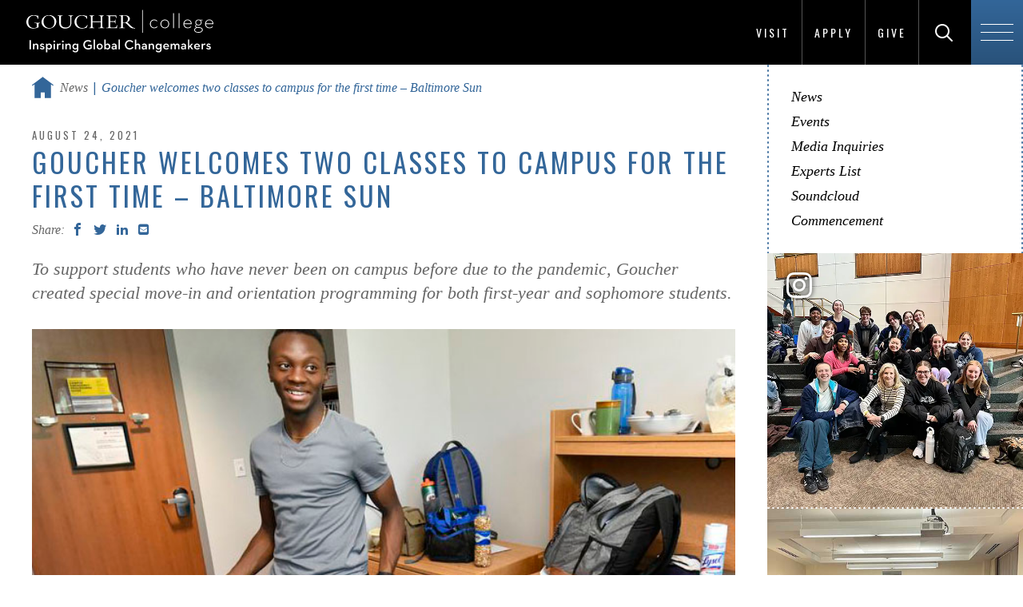

--- FILE ---
content_type: text/html; charset=UTF-8
request_url: https://www.goucher.edu/news/baltimore-sun-move-in
body_size: 6309
content:

<!DOCTYPE html>
<!--[if lt IE 7]>      <html lang="en" class="no-js lt-ie10 lt-ie9 lt-ie8 lt-ie7"> <![endif]-->
<!--[if IE 7]>         <html lang="en" class="no-js lt-ie10 lt-ie9 lt-ie8"> <![endif]-->
<!--[if IE 8]>         <html lang="en" class="no-js lt-ie10 lt-ie9"> <![endif]-->
<!--[if IE 9]>         <html lang="en" class="no-js lt-ie10"> <![endif]-->
<!--[if gt IE 9]><!--><html lang="en" xml:lang="en" xmlns="http://www.w3.org/1999/xhtml">
<!--<![endif]--><head>
   <meta charset="utf-8">
   <title>Goucher welcomes two classes to campus for the first time – Baltimore Sun  | Goucher College</title>
   <meta property="og:title" content="">
   <meta property="og:image" content="https://www.goucher.edu/news/images/baltimore-sun-move-in-2.jpg">
   <!-- Placeholder URL – URL of given page goes in content attribute. -->
   <meta property="og:url" content="/news/baltimore-sun-move-in.html"><script type="text/javascript">
				var OUC = OUC || {};
				OUC.dirname = "/news/";
				OUC.pagename = "baltimore-sun-move-in.html";
				OUC.pathname = OUC.dirname + OUC.pagename;
			</script>
   
<meta http-equiv="X-UA-Compatible" content="IE=edge">
<meta name="viewport" content="width=device-width,initial-scale=1,maximum-scale=2,minimum-scale=1,user-scalable=yes">
<link rel="shortcut icon" type="image/x-icon" href="/_resources/img/favicon.ico?v=2">
<meta property="og:site_name" content="Goucher College">
<meta property="og:type" content="website">

<!-- <base href="."> OU:removed: OUCampus inserts it's own -->

<!-- Place favicon.ico and apple-touch-icon.png in the root directory -->
<link href="https://fonts.googleapis.com/css?family=Oswald:300,400,700%7COpen+Sans:400,600" rel="stylesheet" type="text/css" > <!--changed to https 8/1/17 JP-->

<!-- main-igc.css -->
<link rel="stylesheet" href="/_resources/css/main-igc.css"/>

<script src="/_resources/js/plugins/modernizr.js"></script>

<!-- oustyle.css -->
<link rel="stylesheet" href="/_resources/css/oustyles.css"/><!-- Google Tag Manager -->
<script>(function(w,d,s,l,i){w[l]=w[l]||[];w[l].push({'gtm.start':
new Date().getTime(),event:'gtm.js'});var f=d.getElementsByTagName(s)[0],
j=d.createElement(s),dl=l!='dataLayer'?'&l='+l:'';j.async=true;j.src=
'https://www.googletagmanager.com/gtm.js?id='+i+dl;f.parentNode.insertBefore(j,f);
})(window,document,'script','dataLayer','GTM-P7WRTVT');</script>
<!-- End Google Tag Manager --><meta name="Description" content="To support students who have never been on campus before due to the pandemic, Goucher created special move-in and orientation programming for both first-year and sophomore students. ">
</head><body class="level two-column">
<!--<noscript>
	<div class="no-js-message" data-module="no-js-message">
		<p>This website requires JavaScript to run properly, but JavaScript is disabled. Please enable JavaScript in your browser settings.</p>
	</div>
</noscript>-->

<!-- module:header -->
<header id="js-global-header" class="global-header" style="padding-top: .58em; padding-bottom: .58em; height: auto;">

    <!-- partial:logo -->
	<div class="logo-container">
		<a href="/" class="logo">
			<img src="/_resources/img/Goucher-College-Global-Changemakers-navbar.svg" width="240" height="30" alt="Goucher College Homepage">
		</a>
	</div>
	<!-- end partial:logo -->

	<!-- header links -->
	<ul class="header-links no-list-styling clearfix" style="bottom: 0;">
		<li><a href="/become/visit/">Visit</a></li>
		<div class="verticle-line" aria-hidden="true"></div>
    	<li><a href="/become/apply/">Apply</a></li>
		<div class="verticle-line" aria-hidden="true"></div>
    	<li><a href="/giving/index.html">Give</a></li>
		<div class="verticle-line" aria-hidden="true"></div>
	</ul>
	<!-- end header links -->

    <!-- partial:header-search -->
	<div id="js-header-search" class="header-search" style="bottom: 0;">
		<form method="get" action="/search-results.html">
			<label for="search-input" style="display: inline;" class="visuallyhidden">Search Goucher.edu</label>
			<input type="text" id="search-input" placeholder="Search" name="q">
			<button id="js-search-submit" class="search-submit" type="submit" aria-labelledby="search-label">
				<span class="icon-search"></span>
				<span id="search-label">Search</span>
			</button>
		</form>
	</div>
	<!-- end partial:header-search -->

    <!-- partial:header-nav-trigger -->
	<span id="js-header-nav-trigger" class="header-nav-trigger" style="height: auto; bottom: 0;">
		<span class="hamburger">
			<span class="line-1"></span>
			<span class="line-2"></span>
			<span class="line-3"></span>
		</span>
	</span>
	<!-- end partial:header-nav-trigger -->
</header>
<!-- end module:header -->


		<!-- module:navigation-overlay -->

		<div id="js-navigation-overlay" class="navigation-overlay" role="navigation">

			<div class="row">
				<div class="columns small-12 medium-6 medium-push-6">
					<!-- partial:navigation-primary -->
					<nav id="js-navigation-primary" class="navigation-primary">
						<ul class="no-list-styling">
							<li class="item-1">
								<a href="/become/" class="parent">
									<span class="first-word">Become</span> A Student</a>
										<span class="child-nav-trigger">
											<span class="icon-plus2"></span>
										</span>

									<ul class="child-nav no-list-styling">


									<li><a href="/become/apply/">Apply</a></li>

									<li><a href="/become/visit/">Visit</a></li>
									
									<li><a href="/become/paying-for-goucher/">Paying for Goucher</a></li>
									
									<li><a href="/become/transfer-students/">Transfer Students</a></li>
									
									<li><a href="/become/international-students/">International Students</a></li>

									<li><a href="/become/admitted-students/">Admitted Students</a></li>
									
									<li><a href="/become/new-students/">New Students</a></li>

									<li><a href="/learn/graduate-programs/">Graduate Programs</a></li>
									
									<!--<li><a href="/become/talk-to-us/">Talk to Us</a></li>-->


								</ul>
							</li>

							<li class="item-2">
								<a href="/learn/" class="parent"><span class="first-word">Learn</span> Everywhere</a>
									<span class="child-nav-trigger">
										<span class="icon-plus2"></span>
									</span>
									<ul class="child-nav no-list-styling">
										<li><a href="/learn/undergraduate-programs/">Undergraduate Programs</a></li>	
										<li><a href="/learn/graduate-programs/">Graduate &amp; Professional Programs</a></li>
										<li><a href="/learn/accelerated-degree-programs.html">Accelerated Degree Programs</a></li>
										<li><a href="/learn/academic-partnerships/">Academic Partnerships</a></li>
										<li><a href="/global-education/">Global Education</a></li>
										<li><a href="/learn/study-abroad/">Study Abroad</a></li>
										<li><a href="/learn/curriculum/">The Commons Curriculum</a></li>
										<li><a href="/learn/community-based-learning/">Community-Based Learning</a></li>
										<li><a href="/learn/academic-support-and-resources/">Academic Support &amp; Resources</a></li>
									</ul>

							</li>

							<li class="item-3">

								<a href="/experience/" class="parent"><span class="first-word">Experience</span> Goucher</a>


								<span class="child-nav-trigger">
									<span class="icon-plus2"></span>
								</span>

								<ul class="child-nav no-list-styling">

									<li><a href="/experience/where-you-live/">Where You Live</a></li>

									<li><a href="/experience/where-you-eat/">Where You Eat</a></li>								

									<li><a href="/experience/living-well/">Living Well</a></li>

									<li><a href="/experience/getting-involved/">Getting Involved</a></li>
									
									<li><a href="https://athletics.goucher.edu/landing/index">Athletics</a></li>
									
									<li><a href="/experience/equity-and-identity/">Equity &amp; Inclusive Excellence</a></li>

								</ul>

							</li>

							<li class="item-4">

								<a href="/explore/" class="parent"><span class="first-word">Explore</span> Goucher</a>

								<span class="child-nav-trigger">
									<span class="icon-plus2"></span>
								</span>

								<ul class="child-nav no-list-styling">

									<li><a href="/explore/who-we-are/">Who We Are</a></li>
									
									<li><a href="/explore/virtual-tour/#virtualtour">Virtual Tour</a></li>
									
									<li><a href="/explore/the-college-tour/">The College Tour</a></li>

									<li><a href="/explore/facts-and-stats/">Facts &amp; Stats</a></li>

									<li><a href="/explore/why-goucher/">Why Goucher?</a></li>

									<li><a href="/explore/location/">Location</a></li>	

									<li><a href="/explore/notable-people/index.html">Notable People of Goucher</a></li>
									
								</ul>


							</li>

							<li class="item-5">

								<a href="/prepare/" class="parent"><span class="first-word">Prepare</span> for Life</a>


								<span class="child-nav-trigger">
									<span class="icon-plus2"></span>
								</span>

								<ul class="child-nav no-list-styling">
									
									<li><a href="/prepare/career-explorer.html">Career Explorer</a></li>

									<li><a href="/prepare/success-stories/">Success Stories</a></li>
									
									<li><a href="/prepare/recent-employers.html">Recent Employers</a></li>

									<li><a href="/prepare/graduate-schools.html">Graduate Schools</a></li>
									
									<li><a href="/career-education-office/">Career Education</a></li>

									<li><a href="/prepare/internships.html">Internships</a></li>

									<li><a href="/prepare/accolades.html">Accolades</a></li>	

								</ul>

							</li>

						</ul>
					</nav>
					<!-- end partial:navigation-primary -->

				</div>

				<div class="columns small-12 medium-6 medium-pull-6">
					<!-- partial:navigation-secondary -->
					<nav id="js-navigation-secondary" class="navigation-secondary">
						<ul class="no-list-styling">

							<li class="item-1">
								<a href="/become/">Prospective Students</a>
							</li>

							<li class="item-2">
								<a href="/current-students/">Current Students</a>
							</li>

							<li class="item-3">
								<a href="https://athletics.goucher.edu/landing/index">Athletes</a>
							</li>

							<li class="item-4">
								<a href="/learn/graduate-programs/">Graduate Students</a>
							</li>

							<li class="item-5">
								<a href="/parents/">Parents &amp; Families</a>
							</li>

							<li class="item-6">
								<a href="/faculty-and-staff/">Faculty &amp; Staff</a>
							</li>

							<li class="item-7">
								<a href="/alumni/">Alumnae/i</a>
							</li>

						</ul>
					</nav>
					<!-- end partial:navigation-secondary -->

				</div>
			</div>

		</div>


		<!-- end module:navigation-overlay -->
   <div class="container full-width"><!-- partial:watermark-image --><!-- This watermark image is optional. -->
      <div class="watermark-image"></div>
      <!-- end partial:watermark-image --><!-- module:level-masthead --><!-- end module:level-masthead -->
      <main id="main" class="main">
         <div class="row">
            <div id="main-content" class="main-content columns small-12 medium-8 large-9"><!-- module:breadcrumbs -->
               <div class="breadcrumbs" role="navigation">
                  <ul class="clearfix">
                     <li class="home"><a href="/"><span class="show-for-sr">Home</span><span class="icon-home"><!-- Home SVG icon --><svg xmlns="http://www.w3.org/2000/svg" xmlns:xlink="http://www.w3.org/1999/xlink" version="1.1" id="Layer_1" x="0px" y="0px" width="615.586px" height="604.087px" viewbox="88.207 2.092 615.586 604.087" enable-background="new 88.207 2.092 615.586 604.087" xml:space="preserve">
                                 										
                                 <title>Home</title>
                                 										
                                 <polygon points="396,2.092 88.207,232.979 106.137,256.885 161.934,215.037 161.934,606.179 339.223,606.179            339.223,444.656 452.777,444.656 452.777,606.179 630.066,606.179 630.066,215.037 685.863,256.885 703.793,232.979 "/>
                                 										</svg></span></a></li>
                     <li><a href="/news/">News</a></li>
                     <li class="current"><span>Goucher welcomes two classes to campus for the first time – Baltimore Sun </span></li>
                  </ul>
               </div>
               <!-- end module:breadcrumbs -->
               <div class="user-markup ou-intro"><span class="publish-date">August 24, 2021</span><h1>Goucher welcomes two classes to campus for the first time – Baltimore Sun </h1>
                  
<!-- module:social-sharing -->
<div class="social-sharing clearfix">
	<span class="label">Share:</span>
	<span class="st_facebook_custom social-sharing-icon icon-facebook" data-displaytext="Facebook"></span>
	<span class="st_twitter_custom social-sharing-icon icon-tweet" data-displaytext="Tweet"></span>
	<span class="st_linkedin_custom social-sharing-icon icon-linkedin" data-displaytext="LinkedIn"></span>
	<span class="st_email_custom social-sharing-icon icon-envelope-square" data-displaytext="Email"></span>
</div>
<!-- end module:social-sharing -->
                  		
                  
                  
                  		
                  <p>To support students who have never been on campus before due to the pandemic, Goucher
                     created special move-in and orientation programming for both first-year and sophomore
                     students. </p>
                  
                  	</div>
               		
               
               
               		<!-- module:media -->
               <div class="media slide-count-1">
                  <div class="slider-container">
                     <ul class="slider">
                        <li data-thumb="/news/images/baltimore-sun-move-in-2.jpg">
                           <div class="image " style="background-image: url('/news/images/baltimore-sun-move-in-2.jpg')"></div>
                           <p class="caption">Photo credit: BALTIMORE SUN STAFF and AMY DAVIS</p>
                        </li>
                     </ul>
                  </div>
               </div>
               <!-- end module:media -->
               
               	
               <div class="user-markup">
                  <p>Read the story at:</p>
                  
                  <p><a href="https://www.baltimoresun.com/education/bs-md-goucher-movein-20210823-20210824-pzrjcuaaavglrc3alyyjmmqbjq-story.html">https://www.baltimoresun.com/education/bs-md-goucher-movein-20210823-20210824-pzrjcuaaavglrc3alyyjmmqbjq-story.html</a></p>
                  
                  <p>&nbsp;</p>
               </div>
               
<!-- module:social-media-bar -->
<div id="js-social-media-bar" class="social-media-bar">
	<div class="social-sharing clearfix">
		<span class="st_facebook_custom social-sharing-icon icon-facebook" data-displaytext="Facebook"></span>
		<span class="st_twitter_custom social-sharing-icon icon-tweet" data-displaytext="Tweet"></span>
		<span class="st_linkedin_custom social-sharing-icon icon-linkedin" data-displaytext="LinkedIn"></span>
		<span class="st_email_custom social-sharing-icon icon-envelope" data-displaytext="Email"></span>
	</div>
</div>
<!-- end module:social-media-bar -->
</div>
            <aside id="sidebar" class="sidebar columns small-12 medium-4 large-3"><!-- module:aside-nav --><!-- .accordion-enabled class is optional -->
               <div id="js-aside-nav" class="aside-nav" role="navigation">
                  <div id="js-aside-nav-trigger" class="aside-nav-trigger"><span class="icon-plus2"></span></div><span class="label">View Navigation</span><nav>
                     <ul class="clearfix"><li><a href="/news/">News</a></li>
<li><a href="https://events.goucher.edu">Events</a></li>
<li><a href="/office-of-communications/media-inquiries">Media Inquiries</a></li>
<li><a href="/office-of-communications/expert-listing">Experts List</a></li>
<li><a href="https://soundcloud.com/gouchercollege" target="_blank" rel="noopener">Soundcloud</a></li>
<li><a href="/commencement/">Commencement</a></li></ul>
                  </nav>
               </div>
               <!-- end module:aside-nav --><!-- module:instagram-feed -->
               <div id="js-instagram-feed-mk" class="instagram-feed ready"><a class="instagram-link" href="https://www.instagram.com/gouchercollege/" title="Follow us on Instagram" target="_blank"><span class="show-for-sr">Follow us on Instagram</span><span class="icon-instagram"></span></a><div class="row"></div>
               </div><script src="/_resources/js/instagram-goucher.js"></script>
               <!-- end module:instagram-feed --></aside>
         </div>
      </main>
      <!-- module:cta-bar -->
<div class="cta-bar">
	<div class="row">
		<ul class="clearfix">

			<li class="columns small-12 large-3">
				<a href="/become/apply/">
					<span>Apply Now</span>
				</a>
			</li>

			<li class="columns small-12 large-3">
				<a href="/become/visit/">
					<span>Visit Campus</span>
				</a>
			</li>

			<li class="columns small-12 large-3">
				<a href="/become/talk-to-us/">
					<span>Request Info</span>
				</a>
			</li>

			<li class="columns small-12 large-3">
				<a href="/giving/">
					<span>Give to Goucher</span>
				</a>
			</li>

		</ul>
	</div>
</div>

<script async="async" src="https://apply.goucher.edu/ping">/**/</script> <!--added globally 8/15/19 JP-->

<!-- Facebook Pixel Code (added 3/2/18 requested by RBallman -->
<script>
  !function(f,b,e,v,n,t,s)
  {if(f.fbq)return;n=f.fbq=function(){n.callMethod?
  n.callMethod.apply(n,arguments):n.queue.push(arguments)};
  if(!f._fbq)f._fbq=n;n.push=n;n.loaded=!0;n.version='2.0';
  n.queue=[];t=b.createElement(e);t.async=!0;
  t.src=v;s=b.getElementsByTagName(e)[0];
  s.parentNode.insertBefore(t,s)}(window, document,'script',
  'https://connect.facebook.net/en_US/fbevents.js');
  fbq('init', '1682376571825749');
  fbq('track', 'PageView');
</script>
<noscript><img height="1" width="1" alt="" style="display:none"
  src="https://www.facebook.com/tr?id=1682376571825749&amp;ev=PageView&amp;noscript=1"
/></noscript>
<!-- End Facebook Pixel Code -->

<!-- end module:cta-bar --></div>
   
<!-- module:footer -->
<footer id="js-global-footer" class="global-footer">
	<div class="footer-inner">
		<div class="row">
			<div class="columns small-12">

				<div class="logo-container">
					<a href="/" class="logo">
						<img src="/_resources/img/Goucher-College-Global-Changemakers-logo.svg" alt="Goucher College homepage" width="240" height="59">
					</a>
				</div>

				<div class="footer-links">
					<ul class="no-list-styling">
						<li><a href="/news/">News</a></li>
						<li><a href="https://events.goucher.edu">Events</a></li>
						<li><a href="/learn/graduate-programs/">Graduate Programs</a></li>
						<li><a href="https://athletics.goucher.edu/landing/index">Athletics</a></li>
						<li><a href="/human-resources/employment-opportunities.html">Employment</a></li>
						<li><a href="/library/">Library</a></li>
						<li><a href="/offices-and-centers/">Offices &amp; Centers</a></li>
						<li><a href="/directory/">Directory</a></li>
					</ul>
				</div>

				<div class="footer-info" data-partial="footer-info">
					<span class="address">1021 Dulaney Valley Road, Baltimore, MD 21204</span>
					<span class="contact"><a href="tel:4103376000" title="Call 410-337-6000">410.337.6000</a>&nbsp;&nbsp;|&nbsp;&nbsp;<a href="mailto:admissions@goucher.edu">admissions@goucher.edu</a></span>
					<span class="links"><a href="/contact-and-directions/">Contact &amp; Directions</a>&nbsp;&nbsp;|&nbsp;&nbsp;<a href="/campus-safety/">Emergency Info</a></span>
				</div>
				
				<div class="social-media-icons">
					<ul class="no-list-styling clearfix">
						<li>
							<a aria-labelledby="facebook-label" class="social-icon" href="https://www.facebook.com/gouchercollege">
								<span aria-hidden="true" class="icon-facebook"></span>
								<span id="facebook-label">Goucher on Facebook</span>
							</a>
						</li>
						<li>
							<a aria-labelledby="twitter-label" class="social-icon" href="https://twitter.com/gouchercollege">
								<span aria-hidden="true" class="icon-x"></span>
								<span id="twitter-label">Goucher on Twitter</span>
							</a>
						</li>
						<li>
							<a aria-labelledby="instagram-label" class="social-icon" href="https://www.instagram.com/gouchercollege/">
								<span aria-hidden="true" class="icon-instagram"></span>
								<span id="instagram-label">Goucher on Instagram</span>
							</a>
						</li>
						<li>
							<a aria-labelledby="youtube-label" class="social-icon" href="https://www.youtube.com/gouchercollege">
								<span aria-hidden="true" class="icon-youtube"></span>
								<span id="youtube-label">Goucher on YouTube</span>
							</a>
						</li>
						<li>
							<a aria-labelledby="tiktok-label" class="social-icon" href="https://www.tiktok.com/@visitgoucher">
								<span aria-hidden="true" class="icon-tiktok"></span>
								<span id="tiktok-label">Goucher on TikTok</span>
							</a>
						</li>
						<li>
							<a aria-labelledby="snapchat-label" class="social-icon" href="/social-media/snapchat.html">
								<span aria-hidden="true" class="icon-snapchat"></span>
								<span id="snapchat-label">Goucher's Snapchat info page</span>
							</a>
						</li>
						<li>
							<a aria-labelledby="flickr-label" class="social-icon" href="https://www.flickr.com/photos/goucher/">
								<span aria-hidden="true" class="icon-flickr3"></span>
								<span id="flickr-label">Goucher on Flickr</span>
							</a>
						</li>
						<li>
							<a aria-labelledby="linkedin-label" class="social-icon" href="https://www.linkedin.com/school/goucher-college/" >
								<span aria-hidden="true" class="icon-linkedin2"></span>
								<span id="linkedin-label">Goucher on LinkedIn</span>
							</a>
						</li>
					</ul>
				</div>

				<div class="footer-copyright" data-partial="footer-copyright">
					<p class="clearfix">
						<span class="copyright">Copyright <span id="directedit">&copy;</span> 2026 Goucher College</span>
						<span class="links"><a href="/about-this-website/privacy-policy/index.html">Privacy Policy</a>&nbsp;&nbsp;|&nbsp;&nbsp;<a href="/accessibility-services/">Accessibility</a>&nbsp;&nbsp;|&nbsp;&nbsp;<a href="/about-this-website/">About this Website</a></span>
					</p>
				</div>	
			</div>
		</div>
	</div>
</footer>
<!-- end module:footer -->

<script src="/_resources/js/main.js"></script>
<script src="/_resources/js/level2.js"></script>
<script src="/_resources/js/newsResults.js"></script>
<script src="/_resources/js/instagram-manual.js"></script>

<!-- Google Tag Manager (noscript) -->
<noscript><iframe src="https://www.googletagmanager.com/ns.html?id=GTM-P7WRTVT"
height="0" width="0" style="display:none;visibility:hidden"></iframe></noscript>
<!-- End Google Tag Manager (noscript) -->

<!-- OneTrust Cookies Consent Notice (Production CDN, goucher.edu, en-US) start -->
<script src="https://cdn.cookielaw.org/consent/c6e6c8b1-2607-4284-9084-f44959ae5f26.js" type="text/javascript" charset="UTF-8"></script>
<script>
	function OptanonWrapper() { }
</script>
<!-- OneTrust Cookies Consent Notice (Production CDN, goucher.edu, en-US) end -->

<!-- OU -->
<script src="/_resources/js/direct-edit.js"></script>
<script src="/_resources/js/navigation.js"></script>
<script src="/_resources/js/ou.js"></script>
<script type="text/javascript" src="/_resources/ldp/forms/js/ou-forms.js"></script><script type="text/javascript">var switchTo5x=true;</script><script type="text/javascript" id="st_insights_js" src="https://ws.sharethis.com/button/buttons.js?publisher=1db6a9fc-0579-48f6-8bfa-41e2a786c32c"></script><script type="text/javascript">
			stLight.options({
			publisher: "1db6a9fc-0579-48f6-8bfa-41e2a786c32c",
			doNotHash: false,
			doNotCopy: false,
			hashAddressBar: false,
			onhover: false
			});
		</script><div id="hidden" style="display:none;"><a id="de" href="https://a.cms.omniupdate.com/11/?skin=oucampus&amp;account=goucher&amp;site=www&amp;action=de&amp;path=/news/baltimore-sun-move-in.pcf">©</a></div>
</body></html>

--- FILE ---
content_type: text/css
request_url: https://tags.srv.stackadapt.com/sa.css
body_size: -11
content:
:root {
    --sa-uid: '0-2f3b4592-3228-53fe-57c1-e5ff5a708586';
}

--- FILE ---
content_type: image/svg+xml
request_url: https://www.goucher.edu/_resources/css/i/chevron-white.svg
body_size: 583
content:
<?xml version="1.0" encoding="utf-8"?>
<!-- Generator: Adobe Illustrator 16.0.4, SVG Export Plug-In . SVG Version: 6.00 Build 0)  -->
<!DOCTYPE svg PUBLIC "-//W3C//DTD SVG 1.1//EN" "http://www.w3.org/Graphics/SVG/1.1/DTD/svg11.dtd">
<svg version="1.1" id="Layer_1" xmlns="http://www.w3.org/2000/svg" xmlns:xlink="http://www.w3.org/1999/xlink" x="0px" y="0px"
	 width="553.941px" height="597.637px" viewBox="0 0 553.941 597.637" enable-background="new 0 0 553.941 597.637"
	 xml:space="preserve">
<title>Icons</title>
<path fill="#FFFFFF" d="M49.67,0c5.217,0.011,10.199,2.173,13.77,5.977l279.07,279.082c7.592,7.115,7.979,19.035,0.865,26.627
	c-0.279,0.297-0.567,0.586-0.865,0.865L63.439,591.68c-7.114,7.592-19.035,7.979-26.627,0.865c-0.298-0.279-0.586-0.566-0.865-0.865
	l-29.99-29.953c-7.592-7.115-7.979-19.037-0.865-26.629c0.279-0.297,0.567-0.586,0.865-0.863l235.345-235.407L5.958,63.483
	c-7.592-7.114-7.979-19.035-0.865-26.627c0.279-0.298,0.567-0.586,0.865-0.865L35.9,5.977C39.473,2.176,44.454,0.014,49.67,0z
	 M255.145,0c5.217,0.01,10.199,2.172,13.77,5.977l279.07,279.082c7.593,7.115,7.979,19.035,0.864,26.627
	c-0.278,0.297-0.567,0.586-0.864,0.865L268.927,591.68c-7.114,7.592-19.035,7.979-26.627,0.865
	c-0.298-0.279-0.586-0.566-0.865-0.865l-29.883-29.941c-7.593-7.115-7.979-19.035-0.865-26.627c0.279-0.299,0.567-0.588,0.865-0.865
	l235.237-235.418L211.432,63.483c-7.592-7.114-7.979-19.035-0.865-26.627c0.279-0.298,0.567-0.586,0.865-0.865l29.883-29.942
	C244.889,2.206,249.896,0.016,255.145,0z"/>
</svg>


--- FILE ---
content_type: text/javascript
request_url: https://www.goucher.edu/_resources/js/instagram-goucher.js
body_size: 4069
content:
var obj=[
{
    image : "/_images/instagram/global/goucher-dance-acda-2025.webp", 
    caption: "We're #GoucherProud that @goucher.dance represented us at the 2025 @acda_dance Mid-Atlantic Conference.",
    title: "'We are #GoucherProud that @goucher.dance represented us at the 2025 @acda_dance Mid-Atlantic Conference. With 23 talented dancers, they presented student works by Nalani Brown and Sam Koseff, along with a guest artist piece by George Staib.'",
},
{
    image : "/_images/instagram/global/goucher-college-swim-team.webp", 
    caption: "The @goucherswimming teams made waves in San Juan, Puerto Rico during their annual training trip! They sharpened their skills and explored stunning spots like the Capilla del Santo Cristo de la Salud. We’re always #GoucherProud of the dedication shown by our student-athletes.",
    title: "'The @goucherswimming teams made waves in San Juan, Puerto Rico during their annual training trip! They sharpened their skills and explored stunning spots like the Capilla del Santo Cristo de la Salud. We’re always #GoucherProud of the dedication shown by our student-athletes.'",
},
{
    image : "/_images/instagram/global/indoor-track-championship-2025.webp", 
    caption: "Recap from Indoor Track Championship this weekend! Congratulations on all your hard work.#goucherproud",
    title: "'Recap from Indoor Track Championship this weekend! Congratulations on all your hard work.#goucherproud'",
},
{
    image : "/_images/instagram/global/student-interns.jpg", 
    caption: "Our student interns continue to impress both our faculty and the community. Today’s intern is Elizabeth Hazel, a history major who plans to graduate in 2026. Elizabeth interned at the Goucher College Museum Collection. #GoucherCollege #GoucherInternship #InternshipPrograms #MuseumCollection",
    title: "'Our student interns continue to impress both our faculty and the community. Today’s intern is Elizabeth Hazel, a history major who plans to graduate in 2026. Elizabeth interned at the Goucher College Museum Collection.#GoucherCollege #GoucherInternship #InternshipPrograms #MuseumCollection'",
},
{
    image : "/_images/instagram/global/pbpm-26-cohort.jpg", 
    caption: "We also welcomed our PBPM '26 cohort last month. We're excited for the year ahead!",
    title: "'We also welcomed our PBPM 2026 cohort last month. We are excited for the year ahead!'",
},
{
    image : "/_images/instagram/global/track-team.jpg", 
    caption: "An innovative partnership is taking shape between the Athletics Department and data science faculty and students. Associate Professor Tom Narock and the Goucher cross country and track & field teams are working together to explore how data can boost athletic performance. This is Goucher’s co-curricular learning in action!",
    title: "'An innovative partnership is taking shape between the Athletics Department and data science faculty and students. Associate Professor Tom Narock and the Goucher cross country and track & field teams are working together to explore how data can boost athletic performance. This is Goucher’s co-curricular learning in action!'",
},
{
    image : "/_images/instagram/global/student-athletes-2024.webp", 
    caption: "Student-athletes, it is great to see you again! We can\’t wait to watch you excel on the fields this year. Practice hard, support your teammates, and don\’t forget to rest up. We’ll be cheering you on. Go Gophers! @gouchergophers #GoucherCollege #StudentAthletes #GoucherGophers",
    title: "'Student-athletes, it is great to see you again! We can\’t wait to watch you excel on the fields this year. Practice hard, support your teammates, and don\’t forget to rest up. We’ll be cheering you on. Go Gophers! @gouchergophers #GoucherCollege #StudentAthletes #GoucherGophers'",
},
{
    image : "/_images/instagram/global/whiting-turner-partnership-project.webp", 
    caption: "We're #GoucherProud to announce a strategic partnership with a nationally recognized leader in construction management, the Whiting-Turner Contracting Company. Our collaboration will lead to the development of a state-of-the-art facility, which will house Whiting-Turner’s corporate headquarters and foster connections with both the Goucher community and the surrounding Towson area.",
   title: " 'We are #GoucherProud to announce a strategic partnership with a nationally recognized leader in construction management, the Whiting-Turner Contracting Company. Our collaboration will lead to the development of a state-of-the-art facility, which will house Whiting-Turner’s corporate headquarters and foster connections with both the Goucher community and the surrounding Towson area.' ",
},
{
    image : "/_images/instagram/global/class-of-2029-group-photo.jpg", 
    caption: "More photos from last week's welcome. The first days back were amazing, with smiles, reunions, so much Gopher energy! #GoucherCollege #GoucherProud #BackToSchool",
    title: " 'More photos from last weeks welcome. The first days back were amazing, with smiles, reunions, so much Gopher energy! #GoucherCollege #GoucherProud #BackToSchool' ",
},
{
    image : "/_images/instagram/global/volunteers-student-move-in.jpg", 
    caption: "📦 Move-in: ✅ 👋 New friends: ✅ 🎓 New Student Convocation: loading... Our newest Gophers are on campus and already making Goucher home. We can’t wait to officially welcome you at Convocation as you kick off your college journey. Let the adventure begin!",
    title: " '📦 Move-in: ✅ 👋 New friends: ✅ 🎓 New Student Convocation: loading...Our newest Gophers are on campus and already making Goucher home. We can’t wait to officially welcome you at Convocation as you kick off your college journey. Let the adventure begin!' ",
},	
{
    image : "/_images/instagram/global/groundbreaking.webp", 
    caption: "Thank you to everyone who joined us as we celebrated the groundbreaking of The Judy C. Lewent ’70 Science Center. More than 100 students, faculty, staff, alumnae/i, community leaders, and government officials attended for the beginning of this dynamic facility.",
    title: " 'Thank you to everyone who joined us as we celebrated the groundbreaking of The Judy C. Lewent ’70 Science Center. More than 100 students, faculty, staff, alumnae/i, community leaders, and government officials attended for the beginning of this dynamic facility. @arunamiller, Maryland Lieutenant Governor; @senatorcardin, former U.S. Senator; Cathi Forbes, Maryland House of Delegates; and Katherine Klausmeier, Baltimore County Executive joined Kent Devereaux, Goucher College President, and Robert Bull Jr. ’93, Board of Trustees member and [UNDAUNTED] Campaign Chair for the historic moment.' ",
},
{
    image : "/_images/instagram/global/EdenwaldCommunity.webp", 
    caption: "We're #GoucherProud to announce our plans for the first university retirement community (URC) in Maryland through our relationship with Edenwald Senior Living. Goucher will offer unique educational and cultural activities for all Edenwald residents. The residents can participate in international study abroad programs, audit classes, access amenities like the library, and more.",
    title: " 'We are #GoucherProud to announce our plans for the first university retirement community (URC) in Maryland through our relationship with Edenwald Senior Living. Goucher will offer unique educational and cultural activities for all Edenwald residents. The residents can participate in international study abroad programs, audit classes, access amenities like the library, and more. #GoucherCollege' ",
},
{
    image : "/_images/instagram/global/Latinx-triunfos.jpg", 
    caption: "At this year’s Latinx Triunfos, we honored the achievements of our graduates and the rich, diverse cultures they represent. Surrounded by friends, family, faculty, and staff, our graduates marked this important achievement and the many milestones that led to it. Here's to all that you've accomplished and the meaningful impact you’ll continue to make.",
    title: "'At this year’s Latinx Triunfos, we honored the achievements of our graduates and the rich, diverse cultures they represent. Surrounded by friends, family, faculty, and staff, our graduates marked this important achievement and the many milestones that led to it. Heres to all that you've accomplished and the meaningful impact you will continue to make.#Goucher2025'",
},	
{
    image : "/_images/instagram/global/fresh-check-day.jpg", 
    caption: "We had the flyest Y2k-themed Fresh Check Day! From interactive booths to bold vibes, we checked in on mental health, shared coping skills, and celebrated our Gophers. Thanks to everyone who came and reminded us we’re never alone.",
    title: "'We had the flyest Y2k-themed Fresh Check Day! From interactive booths to bold vibes, we checked in on mental health, shared coping skills, and celebrated our Gophers. Thanks to everyone who came and reminded us we’re never alone.'",
},
{
    image : "/_images/instagram/global/nigel-cortez.jpg", 
    caption: "We're #GoucherProud of Nigel Cortez Cruz ’27 for being named a member of @campus_compact's Newman Civic Fellows 2025-26 cohort. A junior at Goucher, Nigel majors in public health with a minor in Spanish. As a first-generation college student and native Spanish speaker, he is passionate about expanding access to education and empowering others through language.",
    title: "'We are #GoucherProud of Nigel Cortez Cruz (class of 2027) for being named a member of @campus_compacts Newman Civic Fellows 2025-26 cohort. A junior at Goucher, Nigel majors in public health with a minor in Spanish. As a first-generation college student and native Spanish speaker, he is passionate about expanding access to education and empowering others through language.'",
},
{
    image : "/_images/instagram/global/highpointrider.jpg", 
    caption: "GOUCHER WINS!!! 🏆 A perfect score today and @hope_versch is High Point Rider!!!",
    title: "'GOUCHER WINS!!! 🏆 A perfect score today and @hope_versch is High Point Rider!!!'",
},
{
    image : "/_images/instagram/global/smiling-graduates.jpg", 
    caption: "The Class of 2025 has officially graduated from Goucher College! Congratulations to all our graduates for reaching this incredible milestone. A big thank you to the families and friends who supported them along the way—this achievement is a shared one. We wish our graduates the best of luck as they move forward into their next chapter. The future is yours!.",
    title: "'The Class of 2025 has officially graduated from Goucher College! Congratulations to all our graduates for reaching this incredible milestone. A big thank you to the families and friends who supported them along the way—this achievement is a shared one. We wish our graduates the best of luck as they move forward into their next chapter. The future is yours!'",
},	
{
    image : "/_images/instagram/global/cameron-riegel.webp", 
    caption: "Cameron Riegel lives in Baltimore and works at the Enoch Pratt Free Library while completing his master\’s degree in Environmental Sustainability & Management at Goucher College. He is excited to see the rich unique cultural and historic traditions of Nepal, as well the incredible natural diversity of the country. Cameron is particularly excited to see the Himalayas towering overhead for the first time!",
    title: "'Cameron Riegel lives in Baltimore and works at the Enoch Pratt Free Library while completing his master\’s degree in Environmental Sustainability & Management at Goucher College. He is excited to see the rich unique cultural and historic traditions of Nepal, as well the incredible natural diversity of the country. Cameron is particularly excited to see the Himalayas towering overhead for the first time!'",
},	
{
    image : "/_images/instagram/global/bandgweekend.jpg", 
    caption: "Blue & Gold Weekend was fantastic. Gophers enjoyed the tailgate, battled on the field, and really showed their school spirit. Much love to our student-athletes, families, and everyone who supported our teams.",
    title: "'Blue & Gold Weekend was fantastic. Gophers enjoyed the tailgate, battled on the field, and really showed their school spirit. Much love to our student-athletes, families, and everyone who supported our teams.'",
},	
{
    image : "/_images/instagram/global/gouchervolleyball.jpg", 
    caption: "Prior to today's game, we honored the seniors of @gouchervolleyball! Congratulations to #11 and #4! Best of luck on your next adventure!",
    title: "'Prior to todays game, we honored the seniors of @gouchervolleyball! Congratulations to #11 and #4! Best of luck on your next adventure!'",
},	
{
    image : "/_images/instagram/global/gpep-jessup-ribbon-cutting.jpg", 
    caption: "We're #GoucherProud to announce that the Goucher Prison Education Partnership (GPEP) unveiled the state's first prison classrooms created solely for college use at the Maryland Correctional Institution for Women (Jessup, MD). As one of only 38 programs in the nation offering a full bachelor’s degree to incarcerated students — and among the few to include women — GPEP continues to lead the way in transforming what’s possible through education.",
    title: "'We are #GoucherProud to announce that the Goucher Prison Education Partnership (GPEP) unveiled the states first prison classrooms created solely for college use at the Maryland Correctional Institution for Women (Jessup, MD). As one of only 38 programs in the nation offering a full bachelor’s degree to incarcerated students — and among the few to include women — GPEP continues to lead the way in transforming what is possible through education.'",
},
{
    image : "/_images/instagram/global/treeplanting.jpg", 
    caption: "Our Goucher community was thrilled to roll up their sleeves and join the @gunpowdervalleyconservancy last weekend for a tree planting in Baltimore County! Together, volunteers helped support cleaner air and water while restoring the local ecosystem, one tree at a time. We’re #GoucherProud to contribute to the Conservancy’s environmental mission and to be part of over 40,000 trees planted throughout the Gunpowder Watershed.",
    title: "'Our Goucher community was thrilled to roll up their sleeves and join the @gunpowdervalleyconservancy last weekend for a tree planting in Baltimore County! Together, volunteers helped support cleaner air and water while restoring the local ecosystem, one tree at a time.'",
},
{
    image : "/_images/instagram/global/Iseline-Schenk.jpg", 
    caption: "Our Global Changemaker of the Month is Iseline Schenk '26. Iseline is a dual-sport athlete who recently returned from an enrinching junior year abroad at the University of Oxford, where she balanced academics, athletics, and cultural exploration at one of the world's most renowned institutions.",
    title: "'Our Global Changemaker of the Month is Iseline Schenk (class of 26). Iseline is a dual-sport athlete who recently returned from an enrinching junior year abroad at the University of Oxford, where she balanced academics, athletics, and cultural exploration at one of the worlds most renowned institutions.'",
},
{
    image : "/_images/instagram/global/blueprint-reading-series.jpg", 
    caption: "This Wednesday, the Kratz Center was proud to welcome @bobbyelliottpoet and @illuminatemics for a Blueprint Reading Series event! For more information about this event, and news about future Blueprint events, visit blogs.goucher.edu/kratz/blueprint-reading-series/",
    title: "'This Wednesday, the Kratz Center was proud to welcome @bobbyelliottpoet and @illuminatemics for a Blueprint Reading Series event! For more information about this event, and news about future Blueprint events, visit blogs.goucher.edu/kratz/blueprint-reading-series/'",
},
{
    image : "/_images/instagram/global/wild-west-gig.jpg", 
    caption: "Our Gophers dusted off their boots and had a rootin-tootin good time at the Wild West GIG 2025. Thanks for riding along with us at this year\’s celebration with good eats and great music.",
    title: "'Our Gophers dusted off their boots and had a rootin-tootin good time at the Wild West GIG 2025.Thanks for riding along with us at this year\’s celebration with good eats and great music.'",
},	
	
	
	
	
]

--- FILE ---
content_type: image/svg+xml
request_url: https://www.goucher.edu/_resources/css/i/chevron-blue.svg
body_size: 581
content:
<?xml version="1.0" encoding="utf-8"?>
<!-- Generator: Adobe Illustrator 16.0.4, SVG Export Plug-In . SVG Version: 6.00 Build 0)  -->
<!DOCTYPE svg PUBLIC "-//W3C//DTD SVG 1.1//EN" "http://www.w3.org/Graphics/SVG/1.1/DTD/svg11.dtd">
<svg version="1.1" id="Layer_1" xmlns="http://www.w3.org/2000/svg" xmlns:xlink="http://www.w3.org/1999/xlink" x="0px" y="0px"
	 width="553.941px" height="597.637px" viewBox="0 0 553.941 597.637" enable-background="new 0 0 553.941 597.637"
	 xml:space="preserve">
<title>Icons</title>
<path fill="#336699" d="M49.67,0c5.217,0.011,10.199,2.173,13.77,5.977l279.07,279.082c7.592,7.115,7.979,19.035,0.865,26.626
	c-0.279,0.298-0.566,0.587-0.865,0.865L63.439,591.68c-7.114,7.592-19.035,7.979-26.627,0.865c-0.298-0.279-0.586-0.566-0.865-0.865
	l-29.99-29.953c-7.592-7.114-7.979-19.036-0.865-26.629c0.279-0.297,0.567-0.586,0.865-0.862l235.345-235.407L5.958,63.483
	c-7.592-7.114-7.979-19.035-0.865-26.627c0.279-0.298,0.567-0.586,0.865-0.865L35.9,5.977C39.473,2.176,44.454,0.014,49.67,0z
	 M255.145,0c5.217,0.01,10.199,2.172,13.77,5.977l279.07,279.082c7.593,7.115,7.979,19.035,0.863,26.626
	c-0.277,0.298-0.566,0.587-0.863,0.865L268.927,591.68c-7.114,7.592-19.035,7.979-26.627,0.865
	c-0.298-0.279-0.586-0.566-0.865-0.865l-29.883-29.94c-7.593-7.115-7.979-19.035-0.865-26.627c0.279-0.3,0.567-0.588,0.865-0.865
	l235.237-235.418L211.432,63.483c-7.592-7.114-7.979-19.035-0.865-26.627c0.279-0.298,0.567-0.586,0.865-0.865l29.883-29.942
	C244.889,2.206,249.896,0.016,255.145,0z"/>
</svg>


--- FILE ---
content_type: text/plain; charset=utf-8
request_url: https://tags.srv.stackadapt.com/saq_pxl?uid=zdjsMejTaoc0fN5rnlmErg&is_js=true&landing_url=https%3A%2F%2Fwww.goucher.edu%2Fnews%2Fbaltimore-sun-move-in&t=Goucher%20welcomes%20two%20classes%20to%20campus%20for%20the%20first%20time%20%E2%80%93%20Baltimore%20Sun%20%7C%20Goucher%20College&tip=v3gSVa_pD7qGfUEn_JeqoV1XuZQpHEdSfB_aQaN_kpE&host=https%3A%2F%2Fwww.goucher.edu&sa_conv_data_css_value=%20%220-2f3b4592-3228-53fe-57c1-e5ff5a708586%22&sa_conv_data_image_value=ffd8ffe000104a46494600010101006000600000ffdb004300080606070605080707070909080a0c140d0c0b0b0c1912130f141d1a1f1e1d1a1c1c20242e2720222c231c1c2837292c30313434341f27393d38323c2e333432ffdb0043010909090c0b0c180d0d1832211c213232323232323232323232323232323232323232323232323232323232323232323232323232323232323232323232323232ffc00011080001000103012200021101031101ffc4001f0000010501010101010100000000000000000102030405060708090a0bffc400b5100002010303020403050504040000017d01020300041105122131410613516107227114328191a1082342b1c11552d1f02433627282090a161718191a25262728292a3435363738393a434445464748494a535455565758595a636465666768696a737475767778797a838485868788898a92939495969798999aa2a3a4a5a6a7a8a9aab2b3b4b5b6b7b8b9bac2c3c4c5c6c7c8c9cad2d3d4d5d6d7d8d9dae1e2e3e4e5e6e7e8e9eaf1f2f3f4f5f6f7f8f9faffc4001f0100030101010101010101010000000000000102030405060708090a0bffc400b51100020102040403040705040400010277000102031104052131061241510761711322328108144291a1b1c109233352f0156272d10a162434e125f11718191a262728292a35363738393a434445464748494a535455565758595a636465666768696a737475767778797a82838485868788898a92939495969798999aa2a3a4a5a6a7a8a9aab2b3b4b5b6b7b8b9bac2c3c4c5c6c7c8c9cad2d3d4d5d6d7d8d9dae2e3e4e5e6e7e8e9eaf2f3f4f5f6f7f8f9faffda000c03010002110311003f00f7fa28a2803fffd92f3b4592322853fe57c1e5ff5a7085860391c91d&l_src=&l_src_d=&u_src=&u_src_d=&shop=false&sa-user-id-v3=s%253AAQAKIL8n7WMvMXaO7ew5i-dJISLSeL7kU1Sm0ODhaXP1Rjc_ELcBGAQgoeajywYwAToE_kXKCEIECcmfBQ.GP4%252BOKlr6hZwpm3Ja2vvY48FKcgNZiYKZybKU0CsR2U&sa-user-id-v2=s%253ALztFkjIoU_5XweX_WnCFhgORyR0.BTLZwrPwCMTRZLa5O5bRCNeUsVDaj%252FZpOQFjukiDT1Y&sa-user-id=s%253A0-2f3b4592-3228-53fe-57c1-e5ff5a708586.plQt5Z%252FdaWkEFAD084l3yo%252F%252FDVNbpE86xf1x5GD5rHc
body_size: 19
content:
{"conversion_tracker_uids":null,"retargeting_tracker_uids":["uo4Ujy5L3g6zevL3nbCA4t"],"lookalike_tracker_uids":null}

--- FILE ---
content_type: text/javascript
request_url: https://www.goucher.edu/_resources/js/navigation.js
body_size: 4
content:
$(document).ready(function () {

	$("#js-aside-nav nav").find("li a").each(function(){
		if(OUC.pathname.replace("index.html", "").replace(".html", "") == $(this).attr("href").replace("index.html", "").replace(".html", "")){
			$(this).parent().addClass("current");
		}
	});

});
